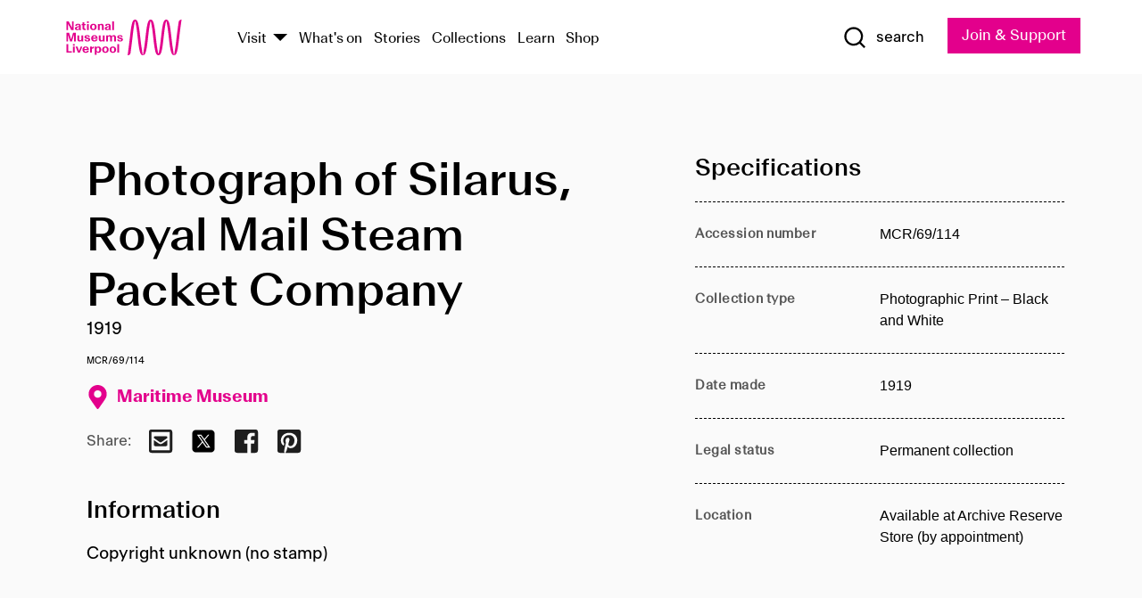

--- FILE ---
content_type: text/html; charset=utf-8
request_url: https://www.liverpoolmuseums.org.uk/artifact/photograph-of-silarus-royal-mail-steam-packet-company
body_size: 4828
content:
<!DOCTYPE html><html><head><meta charSet="utf-8"/><meta name="viewport" content="width=device-width"/><title>Photograph of Silarus, Royal Mail Steam Packet Company | National Museums Liverpool</title><meta name="title" content="Photograph of Silarus, Royal Mail Steam Packet Company | National Museums Liverpool"/><meta name="description" content="Copyright unknown (no stamp)"/><meta name="url" content="https://www.liverpoolmuseums.org.uk/artifact/photograph-of-silarus-royal-mail-steam-packet-company"/><meta property="og:site_name" content="National Museums Liverpool"/><meta property="og:type" content="Artifact"/><meta property="og:url" content="https://www.liverpoolmuseums.org.uk/artifact/photograph-of-silarus-royal-mail-steam-packet-company"/><meta property="og:title" content="Photograph of Silarus, Royal Mail Steam Packet Company"/><meta property="og:description" content="Copyright unknown (no stamp)"/><meta name="twitter:card" content="summary"/><meta name="twitter:title" content="Photograph of Silarus, Royal Mail Steam Packet Company"/><meta name="twitter:site" content="@NML_Muse"/><meta name="twitter:description" content="Copyright unknown (no stamp)"/><meta name="twitter:url" content="https://content.liverpoolmuseums.org.uk/artifact/photograph-of-silarus-royal-mail-steam-packet-company"/><meta property="og:image" content="https://www.liverpoolmuseums.org.uk/static/media/nml-rhodamine-large.jpg"/><meta property="twitter:image" content="https://www.liverpoolmuseums.org.uk/static/media/nml-rhodamine-square.jpg"/><meta name="next-head-count" content="18"/><script src="https://code.jquery.com/jquery-3.5.1.min.js" integrity="sha256-9/aliU8dGd2tb6OSsuzixeV4y/faTqgFtohetphbbj0=" crossorigin="anonymous"></script><script>
              (function(h,o,t,j,a,r){
              h.hj=h.hj||function(){(h.hj.q=h.hj.q||[]).push(arguments)};
              h._hjSettings={hjid:3219582,hjsv:6};
              a=o.getElementsByTagName('head')[0];
              r=o.createElement('script');r.async=1;
              r.src=t+h._hjSettings.hjid+j+h._hjSettings.hjsv;
              a.appendChild(r);
              })(window,document,'https://static.hotjar.com/c/hotjar-','.js?sv=');</script><meta charSet="utf-8"/><link rel="shortcut icon" type="image/x-icon" href="/static/media/favicon.ico"/><script defer="" src="/static/polyfills/svgxuse.min.js"></script><script defer="" src="/static/polyfills/unorm.js"></script><script type="text/javascript">
              _linkedin_partner_id = "6740986";
              window._linkedin_data_partner_ids = window._linkedin_data_partner_ids || [];
              window._linkedin_data_partner_ids.push(_linkedin_partner_id);
            </script><script type="text/javascript">
              (function(l) {
                if (!l) {
                  window.lintrk = function(a, b) { window.lintrk.q.push([a, b]) };
                  window.lintrk.q = [];
                }
                var s = document.getElementsByTagName("script")[0];
                var b = document.createElement("script");
                b.type = "text/javascript";
                b.async = true;
                b.src = "https://snap.licdn.com/li.lms-analytics/insight.min.js";
                s.parentNode.insertBefore(b, s);
              })(window.lintrk);
            </script><noscript><img height="1" width="1" style="display:none" alt="" src="https://px.ads.linkedin.com/collect/?pid=6740986&amp;fmt=gif"/></noscript><link rel="preload" href="/_next/static/css/69a650e1c8d9085a.css" as="style"/><link rel="stylesheet" href="/_next/static/css/69a650e1c8d9085a.css" data-n-g=""/><noscript data-n-css=""></noscript><script defer="" nomodule="" src="/_next/static/chunks/polyfills-c67a75d1b6f99dc8.js"></script><script src="/_next/static/chunks/webpack-d1c608b21d57c472.js" defer=""></script><script src="/_next/static/chunks/framework-d5719ebbbcec5741.js" defer=""></script><script src="/_next/static/chunks/main-c52fcc867bd80df0.js" defer=""></script><script src="/_next/static/chunks/pages/_app-7f8f327192b1f6d2.js" defer=""></script><script src="/_next/static/chunks/75fc9c18-40134325ca6388e2.js" defer=""></script><script src="/_next/static/chunks/2c796e83-7ab690b33a6e2cb9.js" defer=""></script><script src="/_next/static/chunks/26770aaf-e5f75a4589951ba5.js" defer=""></script><script src="/_next/static/chunks/3b9d1622-cb3530196cc04533.js" defer=""></script><script src="/_next/static/chunks/743-6d2ab5d15195f4e7.js" defer=""></script><script src="/_next/static/chunks/853-e7cd37543176a7fa.js" defer=""></script><script src="/_next/static/chunks/278-d902f176211b92d6.js" defer=""></script><script src="/_next/static/chunks/666-3027421fdb5bb7ce.js" defer=""></script><script src="/_next/static/chunks/253-6ee1b430ae4cf66d.js" defer=""></script><script src="/_next/static/chunks/794-f3cae7ad91cb5d07.js" defer=""></script><script src="/_next/static/chunks/2-0d3590ccee6ee82f.js" defer=""></script><script src="/_next/static/chunks/259-887a894390c5e056.js" defer=""></script><script src="/_next/static/chunks/563-79256bec02dde020.js" defer=""></script><script src="/_next/static/chunks/153-4abe4a3e6b4be9e9.js" defer=""></script><script src="/_next/static/chunks/493-b61572e3b7ce598d.js" defer=""></script><script src="/_next/static/chunks/pages/drupal-2abfd4e1db51d38e.js" defer=""></script><script src="/_next/static/ASqhmMd104crkElboZQNn/_buildManifest.js" defer=""></script><script src="/_next/static/ASqhmMd104crkElboZQNn/_ssgManifest.js" defer=""></script><style id="__jsx-897211111">a.jsx-897211111{font-size:1.6rem;}</style><style id="__jsx-2139125512">.button--mailchimp-submit.jsx-2139125512{white-space:nowrap;}</style><style id="__jsx-4154269630">.page-transition-enter{opacity:0;-webkit-transform:translate3d(0,5px,0);-ms-transform:translate3d(0,5px,0);transform:translate3d(0,5px,0);}.page-transition-enter-active{opacity:1;-webkit-transform:translate3d(0,0,0);-ms-transform:translate3d(0,0,0);transform:translate3d(0,0,0);-webkit-transition:opacity 200ms,-webkit-transform 200ms;-webkit-transition:opacity 200ms,transform 200ms;transition:opacity 200ms,transform 200ms;}.page-transition-exit{opacity:1;}.page-transition-exit-active{opacity:0;-webkit-transition:opacity 200ms;transition:opacity 200ms;}</style></head><body><noscript><iframe title="GTM" src="https://www.googletagmanager.com/ns.html?id=GTM-TH4M7B" height="0" width="0" style="display:none;visibility:hidden"></iframe></noscript><div id="__next"><div id="all" class="jsx-4154269630"><header class="section header header--primary" role="banner"><div class="u--in u--lane"><div class="columns is-mobile is-vcentered"><div class="column is-narrow is-hidden-desktop"><button type="button" aria-controls="navi" class="burger burger--squeeze" aria-label="toggle site navigation" aria-expanded="false" data-behaviour="toggle-visibility"><div class="burger__lines" aria-hidden="true"></div><span class="visuallyhidden">toggle site navigation</span></button></div><div class="column is-narrow"><a class="nml-logo" href="/"><span class="nml-logo__small"><img src="/static/images/logos/nml-rhodamine-large.svg" alt="National Museums Liverpool - Homepage"/></span><span class="nml-logo__text vh">National Museums Liverpool</span></a></div><div class="column"><div id="navi" class=""><div class="columns is-gapless is-desktop is-vcentered"><div class="column"><nav id="nav--primary" class="nav nav--primary nav--cms" role="navigation" itemscope="" itemType="https://schema.org/SiteNavigationElement" aria-label="Primary navigation"><h2 class="">Main menu</h2><ul class="menu"><li class="menu__item menu__item--parent
            
            "><a href="/visit">Visit</a><button type="button" aria-controls="subnav" aria-haspopup="true" aria-expanded="false" aria-label="Show Venues" class="toggle toggle--arrow" data-behaviour="toggle-visibility"><span class="visuallyhidden">show venues</span></button><div class="menu__subnav search--hide" id="subnav" aria-hidden="true"><div class="u--lane"><div class="venues venues--text"><a class="venue logo" aria-label="Museum of Liverpool" href="/museum-of-liverpool">Museum of Liverpool</a><a class="venue logo" aria-label="World Museum" href="/world-museum">World Museum</a><a class="venue logo" aria-label="International Slavery Museum" href="/international-slavery-museum">International Slavery Museum</a><a class="venue logo" aria-label="Maritime Museum" href="/maritime-museum">Maritime Museum</a><a class="venue logo" aria-label="Walker Art Gallery" href="/walker-art-gallery">Walker Art Gallery</a><a class="venue logo" aria-label="Sudley House" href="/sudley-house">Sudley House</a><a class="venue logo" aria-label="Lady Lever Art Gallery" href="/lady-lever-art-gallery">Lady Lever Art Gallery</a></div></div></div></li><li class="menu__item "><a href="/whatson">What&#x27;s on</a></li><li class="menu__item "><a href="/stories">Stories</a></li><li class="menu__item "><a href="/collections">Collections</a></li><li class="menu__item "><a href="/learn/schools-home">Learn</a></li><li class="menu__item"><a href="https://national-museums-liverpool.myshopify.com">Shop</a></li></ul></nav></div><div class="column is-narrow is-hidden-touch"><button type="button" aria-controls="search" aria-expanded="false" aria-label="Show Search" class="show-search-toggle toggle" data-behaviour="toggle-visibility"><span class="toggle__icon"><svg xmlns="http://www.w3.org/2000/svg" xmlns:xlink="http://www.w3.org/1999/xlink" class="svg svg--icon" aria-hidden="true" focusable="false"><use xlink:href="/static/images/sprite.svg#glyph-search"></use></svg></span><span class="toggle__text"><span class="visuallyhidden">toggle</span>search</span></button></div></div></div></div><div class="column is-narrow"><a type="button" class="jsx-897211111 button button--special " href="/join-and-support"><span class="jsx-897211111 button__label">Join &amp; Support</span><span class="jsx-897211111 button__triangle"></span></a></div></div></div></header><main class="jsx-4154269630"><div class="page-transition-enter"><section class="section section--artifact section--alt"><div class="u--in u--lane"><div class="section__body"><div class="columns is-variable is-7 is-desktop"><div class="column"><section class="section section--alt"><div class="u--in u--lane"><div><h1 class="h--1">Photograph of Silarus, Royal Mail Steam Packet Company</h1><div class="placard__info"></div><div class="placard__uuid">MCR/69/114</div><div></div><div class="placard__info placard__info--share"></div></div><h3 class="artifact__section-header">Information</h3><div class="cms"><div class="section__intro" style="white-space:pre-wrap">Copyright unknown (no stamp)</div></div></div></section></div><div class="column is-5-desktop"><div class="artifact__accordion u--in u--lane"></div></div></div></div></div></section></div></main><footer><section class="section section--venues"><div class="u--in u--lane"><div class="venues "><a class="venue logo" aria-label="Museum of Liverpool" href="/museum-of-liverpool"><svg xmlns="http://www.w3.org/2000/svg" xmlns:xlink="http://www.w3.org/1999/xlink" class="svg svg--icon" aria-hidden="true" focusable="false"><use xlink:href="/static/images/sprite.svg#glyph-venue-ml--v"></use></svg></a><a class="venue logo" aria-label="World Museum" href="/world-museum"><svg xmlns="http://www.w3.org/2000/svg" xmlns:xlink="http://www.w3.org/1999/xlink" class="svg svg--icon" aria-hidden="true" focusable="false"><use xlink:href="/static/images/sprite.svg#glyph-venue-wm--v"></use></svg></a><a class="venue logo" aria-label="International Slavery Museum" href="/international-slavery-museum"><svg xmlns="http://www.w3.org/2000/svg" xmlns:xlink="http://www.w3.org/1999/xlink" class="svg svg--icon" aria-hidden="true" focusable="false"><use xlink:href="/static/images/sprite.svg#glyph-venue-is--v"></use></svg></a><a class="venue logo" aria-label="Maritime Museum" href="/maritime-museum"><svg xmlns="http://www.w3.org/2000/svg" xmlns:xlink="http://www.w3.org/1999/xlink" class="svg svg--icon" aria-hidden="true" focusable="false"><use xlink:href="/static/images/sprite.svg#glyph-venue-mm--v"></use></svg></a><a class="venue logo" aria-label="Walker Art Gallery" href="/walker-art-gallery"><svg xmlns="http://www.w3.org/2000/svg" xmlns:xlink="http://www.w3.org/1999/xlink" class="svg svg--icon" aria-hidden="true" focusable="false"><use xlink:href="/static/images/sprite.svg#glyph-venue-wa--v"></use></svg></a><a class="venue logo" aria-label="Sudley House" href="/sudley-house"><svg xmlns="http://www.w3.org/2000/svg" xmlns:xlink="http://www.w3.org/1999/xlink" class="svg svg--icon" aria-hidden="true" focusable="false"><use xlink:href="/static/images/sprite.svg#glyph-venue-sh--v"></use></svg></a><a class="venue logo" aria-label="Lady Lever Art Gallery" href="/lady-lever-art-gallery"><svg xmlns="http://www.w3.org/2000/svg" xmlns:xlink="http://www.w3.org/1999/xlink" class="svg svg--icon" aria-hidden="true" focusable="false"><use xlink:href="/static/images/sprite.svg#glyph-venue-ll--v"></use></svg></a></div></div></section><section class="section section--bigfoot"><div class="u--in u--lane"><div class="bigfoot"><div class="columns is-mobile is-multiline"><div class="column is-half-touch"><span class="bigfoot__heading">About</span></div><div class="column is-half-touch"><span class="bigfoot__heading">Support</span></div><div class="column is-half-touch"><span class="bigfoot__heading">Resource</span></div><div class="column is-half-touch"><span class="bigfoot__heading">Venue hire</span></div><div class="column is-4-desktop is-full-touch"><span class="bigfoot__heading">Stay in touch</span><p>Receive news about National Museums Liverpool, exhibitions, events and more.</p><fieldset class="jsx-2139125512"><legend aria-hidden="true" class="jsx-2139125512 visuallyhidden">Email Signup</legend><div class="jsx-2139125512 email-input"><label for="email-signup" class="jsx-2139125512 visuallyhidden">Email Address</label><a href="/sign-up" class="jsx-2139125512"><button type="submit" class="jsx-2139125512 button button--solid button--mailchimp-submit">Sign up</button></a></div></fieldset></div></div><div class="bigfoot__social"><div class="social-channels"><div class="columns is-centered"><div class="column is-narrow"><a href="https://www.youtube.com/user/NMLWebTeam" class="channel channel--youtube"><span class="channel__icon"><svg xmlns="http://www.w3.org/2000/svg" xmlns:xlink="http://www.w3.org/1999/xlink" class="svg svg--icon" aria-hidden="true" focusable="false"><use xlink:href="/static/images/sprite.svg#glyph-youtube"></use></svg></span><span class="channel__name">Subscribe to our YouTube Channel</span></a></div></div></div></div></div></div></section><section class="section section--colophon"><div class="u--in u--lane"><div class="colophon"><div class="columns is-mobile"><div class="column has-text-centered-touch"><p>© <!-- -->2026<!-- --> National Museums Liverpool. All rights reserved.</p></div><div class="column has-text-centered-touch is-narrow"><ul class="foot_links"><li><a href="/privacy">Privacy</a></li><li><a href="/modern-slavery-statement">Modern Slavery Statement</a></li><li><a href="/cookies">Cookies</a></li><li><a href="/accessibility">Accessibility Statement</a></li></ul></div></div></div></div></section></footer><button type="button" id="back-to-top" class="" aria-label="Back to top"><svg xmlns="http://www.w3.org/2000/svg" xmlns:xlink="http://www.w3.org/1999/xlink" class="svg svg--icon" aria-hidden="true" focusable="false"><use xlink:href="/static/images/sprite.svg#glyph-arrow-up"></use></svg></button></div></div><script id="__NEXT_DATA__" type="application/json">{"props":{"pageProps":{"data":{"type":"node--artifact","id":"4c05ba19-4808-4739-aac4-13099bad2a10","links":{"self":{"href":"https://content.liverpoolmuseums.org.uk/jsonapi/node/artifact/4c05ba19-4808-4739-aac4-13099bad2a10?resourceVersion=id%3A80526"},"working-copy":{"href":"https://content.liverpoolmuseums.org.uk/jsonapi/node/artifact/4c05ba19-4808-4739-aac4-13099bad2a10?resourceVersion=rel%3Aworking-copy"}},"attributes":{"drupal_internal__nid":75030,"drupal_internal__vid":80526,"langcode":"en","revision_timestamp":"2020-01-23T15:35:51+00:00","status":true,"title":"Photograph of Silarus, Royal Mail Steam Packet Company","created":"2020-01-23T15:35:51+00:00","changed":"2025-11-08T06:43:57+00:00","promote":true,"sticky":false,"default_langcode":true,"revision_translation_affected":true,"moderation_state":null,"metatag":null,"metatag_normalized":[{"tag":"meta","attributes":{"name":"title","content":"Photograph of Silarus, Royal Mail Steam Packet Company | National Museums Liverpool"}},{"tag":"meta","attributes":{"name":"description","content":"Copyright unknown (no stamp)"}},{"tag":"link","attributes":{"rel":"canonical","href":"https://www.liverpoolmuseums.org.uk/artifact/photograph-of-silarus-royal-mail-steam-packet-company"}},{"tag":"meta","attributes":{"property":"og:site_name","content":"National Museums Liverpool"}},{"tag":"meta","attributes":{"property":"og:type","content":"Artifact"}},{"tag":"meta","attributes":{"property":"og:url","content":"https://www.liverpoolmuseums.org.uk/artifact/photograph-of-silarus-royal-mail-steam-packet-company"}},{"tag":"meta","attributes":{"property":"og:title","content":"Photograph of Silarus, Royal Mail Steam Packet Company"}},{"tag":"meta","attributes":{"property":"og:description","content":"Copyright unknown (no stamp)"}},{"tag":"meta","attributes":{"name":"twitter:card","content":"summary"}},{"tag":"meta","attributes":{"name":"twitter:title","content":"Photograph of Silarus, Royal Mail Steam Packet Company"}},{"tag":"meta","attributes":{"name":"twitter:site","content":"@NML_Muse"}},{"tag":"meta","attributes":{"name":"twitter:description","content":"Copyright unknown (no stamp)"}},{"tag":"meta","attributes":{"name":"twitter:url","content":"https://content.liverpoolmuseums.org.uk/artifact/photograph-of-silarus-royal-mail-steam-packet-company"}}],"path":{"alias":"/artifact/photograph-of-silarus-royal-mail-steam-packet-company","pid":7418635,"langcode":"en"},"publish_on":null,"unpublish_on":null,"publish_state":null,"unpublish_state":null,"field_collector":null,"field_credit_line":null,"field_culture":null,"field_datecollected":null,"field_date_collected":"1919","field_description":"Copyright unknown (no stamp)","field_display_on":null,"field_inscription":null,"field_itemname":"Photographic Print – Black and White","field_legal_status":"PERMANENT COLLECTION","field_locationname":"Available at Archive Reserve Store (by appointment)","field_maker":null,"field_materials":null,"field_measurements":null,"field_meta_tags":null,"field_mimsy_id":"520072","field_note":null,"field_number":"MCR/69/114","field_on_display":true,"field_other_numbers":["Accession Number: 1982.1121"],"field_other_people":[],"field_other_places":[],"field_placecollected":null,"field_placemade":null,"field_provenance":[],"field_publications":[],"field_related_events":[],"field_venue_code":"mm","field_whole_part":"ITEM"},"relationships":{"node_type":{"data":{"type":"node_type--node_type","id":"56adde85-2bce-4168-95b9-5c731d7a0706","meta":{"drupal_internal__target_id":"artifact"}},"links":{"related":{"href":"https://content.liverpoolmuseums.org.uk/jsonapi/node/artifact/4c05ba19-4808-4739-aac4-13099bad2a10/node_type?resourceVersion=id%3A80526"},"self":{"href":"https://content.liverpoolmuseums.org.uk/jsonapi/node/artifact/4c05ba19-4808-4739-aac4-13099bad2a10/relationships/node_type?resourceVersion=id%3A80526"}}},"revision_uid":{"data":{"type":"user--user","id":"05537a0d-b2f4-450a-b177-04d1cce7cc84","meta":{"drupal_internal__target_id":1}},"links":{"related":{"href":"https://content.liverpoolmuseums.org.uk/jsonapi/node/artifact/4c05ba19-4808-4739-aac4-13099bad2a10/revision_uid?resourceVersion=id%3A80526"},"self":{"href":"https://content.liverpoolmuseums.org.uk/jsonapi/node/artifact/4c05ba19-4808-4739-aac4-13099bad2a10/relationships/revision_uid?resourceVersion=id%3A80526"}}},"uid":{"data":{"type":"user--user","id":"05537a0d-b2f4-450a-b177-04d1cce7cc84","meta":{"drupal_internal__target_id":1}},"links":{"related":{"href":"https://content.liverpoolmuseums.org.uk/jsonapi/node/artifact/4c05ba19-4808-4739-aac4-13099bad2a10/uid?resourceVersion=id%3A80526"},"self":{"href":"https://content.liverpoolmuseums.org.uk/jsonapi/node/artifact/4c05ba19-4808-4739-aac4-13099bad2a10/relationships/uid?resourceVersion=id%3A80526"}}},"field_add_paragraph":{"data":[],"links":{"related":{"href":"https://content.liverpoolmuseums.org.uk/jsonapi/node/artifact/4c05ba19-4808-4739-aac4-13099bad2a10/field_add_paragraph?resourceVersion=id%3A80526"},"self":{"href":"https://content.liverpoolmuseums.org.uk/jsonapi/node/artifact/4c05ba19-4808-4739-aac4-13099bad2a10/relationships/field_add_paragraph?resourceVersion=id%3A80526"}}},"field_collections":{"data":[{"type":"node--collection","id":"25e7f19e-d684-465b-8147-80d644c06197","meta":{"drupal_internal__target_id":49506}}],"links":{"related":{"href":"https://content.liverpoolmuseums.org.uk/jsonapi/node/artifact/4c05ba19-4808-4739-aac4-13099bad2a10/field_collections?resourceVersion=id%3A80526"},"self":{"href":"https://content.liverpoolmuseums.org.uk/jsonapi/node/artifact/4c05ba19-4808-4739-aac4-13099bad2a10/relationships/field_collections?resourceVersion=id%3A80526"}}},"field_curated_by":{"data":null,"links":{"related":{"href":"https://content.liverpoolmuseums.org.uk/jsonapi/node/artifact/4c05ba19-4808-4739-aac4-13099bad2a10/field_curated_by?resourceVersion=id%3A80526"},"self":{"href":"https://content.liverpoolmuseums.org.uk/jsonapi/node/artifact/4c05ba19-4808-4739-aac4-13099bad2a10/relationships/field_curated_by?resourceVersion=id%3A80526"}}},"field_image_object":{"data":[],"links":{"related":{"href":"https://content.liverpoolmuseums.org.uk/jsonapi/node/artifact/4c05ba19-4808-4739-aac4-13099bad2a10/field_image_object?resourceVersion=id%3A80526"},"self":{"href":"https://content.liverpoolmuseums.org.uk/jsonapi/node/artifact/4c05ba19-4808-4739-aac4-13099bad2a10/relationships/field_image_object?resourceVersion=id%3A80526"}}},"field_interest_categories":{"data":[],"links":{"related":{"href":"https://content.liverpoolmuseums.org.uk/jsonapi/node/artifact/4c05ba19-4808-4739-aac4-13099bad2a10/field_interest_categories?resourceVersion=id%3A80526"},"self":{"href":"https://content.liverpoolmuseums.org.uk/jsonapi/node/artifact/4c05ba19-4808-4739-aac4-13099bad2a10/relationships/field_interest_categories?resourceVersion=id%3A80526"}}},"field_themes":{"data":[],"links":{"related":{"href":"https://content.liverpoolmuseums.org.uk/jsonapi/node/artifact/4c05ba19-4808-4739-aac4-13099bad2a10/field_themes?resourceVersion=id%3A80526"},"self":{"href":"https://content.liverpoolmuseums.org.uk/jsonapi/node/artifact/4c05ba19-4808-4739-aac4-13099bad2a10/relationships/field_themes?resourceVersion=id%3A80526"}}},"field_venue":{"data":{"type":"node--venue","id":"570b9ddd-7525-496c-8a04-aa462b5231ea","meta":{"drupal_internal__target_id":12}},"links":{"related":{"href":"https://content.liverpoolmuseums.org.uk/jsonapi/node/artifact/4c05ba19-4808-4739-aac4-13099bad2a10/field_venue?resourceVersion=id%3A80526"},"self":{"href":"https://content.liverpoolmuseums.org.uk/jsonapi/node/artifact/4c05ba19-4808-4739-aac4-13099bad2a10/relationships/field_venue?resourceVersion=id%3A80526"}}}}},"relationships":{"node_type":{"data":{"type":"node_type--node_type","id":"56adde85-2bce-4168-95b9-5c731d7a0706","meta":{"drupal_internal__target_id":"artifact"}},"links":{"related":{"href":"https://content.liverpoolmuseums.org.uk/jsonapi/node/artifact/4c05ba19-4808-4739-aac4-13099bad2a10/node_type?resourceVersion=id%3A80526"},"self":{"href":"https://content.liverpoolmuseums.org.uk/jsonapi/node/artifact/4c05ba19-4808-4739-aac4-13099bad2a10/relationships/node_type?resourceVersion=id%3A80526"}}},"revision_uid":{"data":{"type":"user--user","id":"05537a0d-b2f4-450a-b177-04d1cce7cc84","meta":{"drupal_internal__target_id":1}},"links":{"related":{"href":"https://content.liverpoolmuseums.org.uk/jsonapi/node/artifact/4c05ba19-4808-4739-aac4-13099bad2a10/revision_uid?resourceVersion=id%3A80526"},"self":{"href":"https://content.liverpoolmuseums.org.uk/jsonapi/node/artifact/4c05ba19-4808-4739-aac4-13099bad2a10/relationships/revision_uid?resourceVersion=id%3A80526"}}},"uid":{"data":{"type":"user--user","id":"05537a0d-b2f4-450a-b177-04d1cce7cc84","meta":{"drupal_internal__target_id":1}},"links":{"related":{"href":"https://content.liverpoolmuseums.org.uk/jsonapi/node/artifact/4c05ba19-4808-4739-aac4-13099bad2a10/uid?resourceVersion=id%3A80526"},"self":{"href":"https://content.liverpoolmuseums.org.uk/jsonapi/node/artifact/4c05ba19-4808-4739-aac4-13099bad2a10/relationships/uid?resourceVersion=id%3A80526"}}},"field_add_paragraph":{"data":[],"links":{"related":{"href":"https://content.liverpoolmuseums.org.uk/jsonapi/node/artifact/4c05ba19-4808-4739-aac4-13099bad2a10/field_add_paragraph?resourceVersion=id%3A80526"},"self":{"href":"https://content.liverpoolmuseums.org.uk/jsonapi/node/artifact/4c05ba19-4808-4739-aac4-13099bad2a10/relationships/field_add_paragraph?resourceVersion=id%3A80526"}}},"field_collections":{"data":[{"type":"node--collection","id":"25e7f19e-d684-465b-8147-80d644c06197","meta":{"drupal_internal__target_id":49506}}],"links":{"related":{"href":"https://content.liverpoolmuseums.org.uk/jsonapi/node/artifact/4c05ba19-4808-4739-aac4-13099bad2a10/field_collections?resourceVersion=id%3A80526"},"self":{"href":"https://content.liverpoolmuseums.org.uk/jsonapi/node/artifact/4c05ba19-4808-4739-aac4-13099bad2a10/relationships/field_collections?resourceVersion=id%3A80526"}}},"field_curated_by":{"data":null,"links":{"related":{"href":"https://content.liverpoolmuseums.org.uk/jsonapi/node/artifact/4c05ba19-4808-4739-aac4-13099bad2a10/field_curated_by?resourceVersion=id%3A80526"},"self":{"href":"https://content.liverpoolmuseums.org.uk/jsonapi/node/artifact/4c05ba19-4808-4739-aac4-13099bad2a10/relationships/field_curated_by?resourceVersion=id%3A80526"}}},"field_image_object":{"data":[],"links":{"related":{"href":"https://content.liverpoolmuseums.org.uk/jsonapi/node/artifact/4c05ba19-4808-4739-aac4-13099bad2a10/field_image_object?resourceVersion=id%3A80526"},"self":{"href":"https://content.liverpoolmuseums.org.uk/jsonapi/node/artifact/4c05ba19-4808-4739-aac4-13099bad2a10/relationships/field_image_object?resourceVersion=id%3A80526"}}},"field_interest_categories":{"data":[],"links":{"related":{"href":"https://content.liverpoolmuseums.org.uk/jsonapi/node/artifact/4c05ba19-4808-4739-aac4-13099bad2a10/field_interest_categories?resourceVersion=id%3A80526"},"self":{"href":"https://content.liverpoolmuseums.org.uk/jsonapi/node/artifact/4c05ba19-4808-4739-aac4-13099bad2a10/relationships/field_interest_categories?resourceVersion=id%3A80526"}}},"field_themes":{"data":[],"links":{"related":{"href":"https://content.liverpoolmuseums.org.uk/jsonapi/node/artifact/4c05ba19-4808-4739-aac4-13099bad2a10/field_themes?resourceVersion=id%3A80526"},"self":{"href":"https://content.liverpoolmuseums.org.uk/jsonapi/node/artifact/4c05ba19-4808-4739-aac4-13099bad2a10/relationships/field_themes?resourceVersion=id%3A80526"}}},"field_venue":{"data":{"type":"node--venue","id":"570b9ddd-7525-496c-8a04-aa462b5231ea","meta":{"drupal_internal__target_id":12}},"links":{"related":{"href":"https://content.liverpoolmuseums.org.uk/jsonapi/node/artifact/4c05ba19-4808-4739-aac4-13099bad2a10/field_venue?resourceVersion=id%3A80526"},"self":{"href":"https://content.liverpoolmuseums.org.uk/jsonapi/node/artifact/4c05ba19-4808-4739-aac4-13099bad2a10/relationships/field_venue?resourceVersion=id%3A80526"}}}},"venueRef":"570b9ddd-7525-496c-8a04-aa462b5231ea","paragraphs":[],"metatags":[{"content":"Photograph of Silarus, Royal Mail Steam Packet Company | National Museums Liverpool","name":"title"},{"content":"Copyright unknown (no stamp)","name":"description"},{"name":"url","content":"https://www.liverpoolmuseums.org.uk/artifact/photograph-of-silarus-royal-mail-steam-packet-company"},{"content":"National Museums Liverpool","property":"og:site_name"},{"content":"Artifact","property":"og:type"},{"content":"https://www.liverpoolmuseums.org.uk/artifact/photograph-of-silarus-royal-mail-steam-packet-company","property":"og:url"},{"content":"Photograph of Silarus, Royal Mail Steam Packet Company","property":"og:title"},{"content":"Copyright unknown (no stamp)","property":"og:description"},{"content":"summary","name":"twitter:card"},{"content":"Photograph of Silarus, Royal Mail Steam Packet Company","name":"twitter:title"},{"content":"@NML_Muse","name":"twitter:site"},{"content":"Copyright unknown (no stamp)","name":"twitter:description"},{"content":"https://content.liverpoolmuseums.org.uk/artifact/photograph-of-silarus-royal-mail-steam-packet-company","name":"twitter:url"}]}},"page":"/drupal","query":{"reqPath":"/artifact/photograph-of-silarus-royal-mail-steam-packet-company","nodeType":"node--artifact"},"buildId":"ASqhmMd104crkElboZQNn","isFallback":false,"customServer":true,"gip":true,"appGip":true,"scriptLoader":[]}</script></body></html>